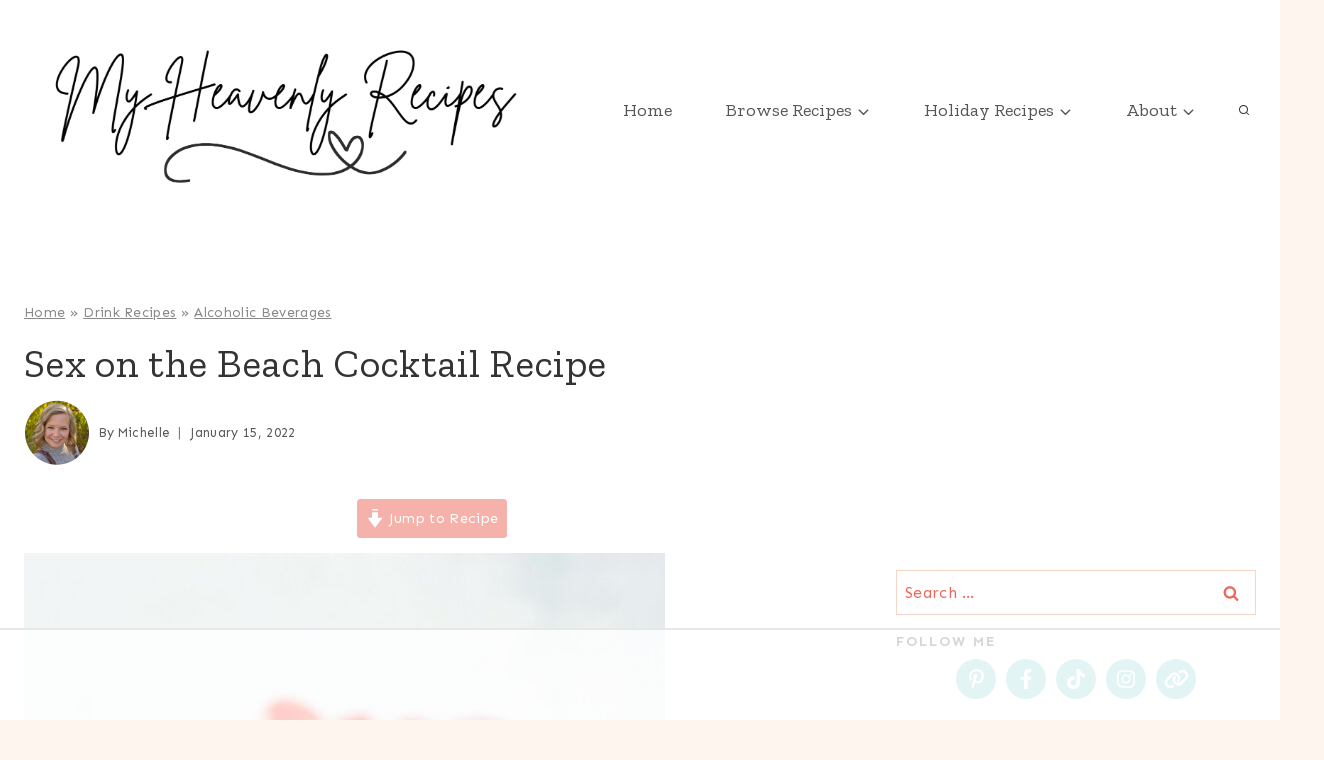

--- FILE ---
content_type: text/html
request_url: https://api.intentiq.com/profiles_engine/ProfilesEngineServlet?at=39&mi=10&dpi=936734067&pt=17&dpn=1&iiqidtype=2&iiqpcid=2de74839-c565-4447-bc0f-f6f793de2dcf&iiqpciddate=1768892954077&pcid=223f64c0-5a6c-4364-b0d8-47e0ce1b2fb9&idtype=3&gdpr=0&japs=false&jaesc=0&jafc=0&jaensc=0&jsver=0.33&testGroup=A&source=pbjs&ABTestingConfigurationSource=group&abtg=A&vrref=https%3A%2F%2Fmyheavenlyrecipes.com
body_size: 54
content:
{"abPercentage":97,"adt":1,"ct":2,"isOptedOut":false,"data":{"eids":[]},"dbsaved":"false","ls":true,"cttl":86400000,"abTestUuid":"g_02a9df8c-b410-4090-9c20-9390db2fb40c","tc":9,"sid":1328949004}

--- FILE ---
content_type: text/html; charset=utf-8
request_url: https://www.google.com/recaptcha/api2/aframe
body_size: 267
content:
<!DOCTYPE HTML><html><head><meta http-equiv="content-type" content="text/html; charset=UTF-8"></head><body><script nonce="P9RjUnOwg81m_HE9ejP-zw">/** Anti-fraud and anti-abuse applications only. See google.com/recaptcha */ try{var clients={'sodar':'https://pagead2.googlesyndication.com/pagead/sodar?'};window.addEventListener("message",function(a){try{if(a.source===window.parent){var b=JSON.parse(a.data);var c=clients[b['id']];if(c){var d=document.createElement('img');d.src=c+b['params']+'&rc='+(localStorage.getItem("rc::a")?sessionStorage.getItem("rc::b"):"");window.document.body.appendChild(d);sessionStorage.setItem("rc::e",parseInt(sessionStorage.getItem("rc::e")||0)+1);localStorage.setItem("rc::h",'1768892968792');}}}catch(b){}});window.parent.postMessage("_grecaptcha_ready", "*");}catch(b){}</script></body></html>

--- FILE ---
content_type: text/plain
request_url: https://rtb.openx.net/openrtbb/prebidjs
body_size: -229
content:
{"id":"b65102c8-4af3-4df6-9127-0e4a8bc57374","nbr":0}

--- FILE ---
content_type: text/plain
request_url: https://rtb.openx.net/openrtbb/prebidjs
body_size: -229
content:
{"id":"a4138310-5241-4274-b034-5e88101780d0","nbr":0}

--- FILE ---
content_type: text/plain
request_url: https://rtb.openx.net/openrtbb/prebidjs
body_size: -229
content:
{"id":"d9d7c852-6d91-4cd4-b4a5-fc38d48d7224","nbr":0}

--- FILE ---
content_type: text/plain
request_url: https://rtb.openx.net/openrtbb/prebidjs
body_size: -229
content:
{"id":"94768206-0e46-4041-8fa6-cde629e7a0ca","nbr":0}

--- FILE ---
content_type: text/plain
request_url: https://rtb.openx.net/openrtbb/prebidjs
body_size: -229
content:
{"id":"42dd9bdd-2c5a-4f35-9125-6e9067ff9b02","nbr":0}

--- FILE ---
content_type: text/plain; charset=UTF-8
request_url: https://at.teads.tv/fpc?analytics_tag_id=PUB_17002&tfpvi=&gdpr_consent=&gdpr_status=22&gdpr_reason=220&ccpa_consent=&sv=prebid-v1
body_size: 56
content:
MGYwYTE1ODctZTQ4YS00ODkzLWI0MTctMTdhZTBiMDIwMTBlIzEtOA==

--- FILE ---
content_type: text/plain
request_url: https://rtb.openx.net/openrtbb/prebidjs
body_size: -229
content:
{"id":"cb8b6471-ea88-41a2-bcbd-39a1db5d0818","nbr":0}

--- FILE ---
content_type: text/plain
request_url: https://rtb.openx.net/openrtbb/prebidjs
body_size: -229
content:
{"id":"f8c76c8b-bb3d-4540-8617-bd20bac7dd00","nbr":0}

--- FILE ---
content_type: text/plain
request_url: https://rtb.openx.net/openrtbb/prebidjs
body_size: -229
content:
{"id":"7c7d9994-89da-47b1-9d44-43041325f121","nbr":0}

--- FILE ---
content_type: text/plain; charset=utf-8
request_url: https://ads.adthrive.com/http-api/cv2
body_size: 8580
content:
{"om":["00eoh6e0","00xbjwwl","0av741zl","0b0m8l4f","0cpicd1q","0dff5ffc-8767-4722-ad71-17797a05fc1d","0sm4lr19","1","10011/6d6f4081f445bfe6dd30563fe3476ab4","10011/ba9f11025c980a17f6936d2888902e29","1011_302_56651553","1011_302_56651674","1011_302_56651837","1011_302_57050799","1011_302_57055551","1011_302_57055564","1019_692218993","10310289136970_462613276","10310289136970_462615155","10310289136970_462615644","10310289136970_462615833","10310289136970_462792722","10310289136970_491344856","10310289136970_491345434","10310289136970_491345701","10310289136970_579599725","10310289136970_579599993","10310289136970_579600013","10310289136970_593674671","10310289136970_594352012","10310289136970_686690145","10310289136970_686691894","10339421-5836009-0","10339426-5836008-0","1033_4827426","1043_1610195558","10ua7afe","11142692","11509227","11560071","11625846","11633433","1185:1610326628","1185:1610326728","11896988","11999803","12010080","12010084","12010088","12151247","12219562","12219563","12219587","12219633","12219634","12310204638_703998672","12310204638_704043603","124843_8","124848_7","12491649","12491675","12552070","12552094","12837806","12850756","12_74_18107088","14xoyqyz","1501804","1610326628","1610326728","1610326732","16_553781220","16x7UEIxQu8","17_23266973","17_24080387","17_24104687","17_24104693","17_24104696","17_24525570","17_24696313","17_24696317","17_24696318","17_24696320","17_24696340","17_24766962","17_24766970","17_24767222","17_24767229","17_24767241","17_24767245","17_24767248","1891/84814","19r1igh7","1kpjxj5u","1ktgrre1","1zjn1epv","1zx7wzcw","202430_200_EAAYACog7t9UKc5iyzOXBU.xMcbVRrAuHeIU5IyS9qdlP9IeJGUyBMfW1N0_","202430_200_EAAYACogfp82etiOdza92P7KkqCzDPazG1s0NmTQfyLljZ.q7ScyBDr2wK8_","202d4qe7","20421090_200_EAAYACogCiuNvM3f3eqfQCYvohgwlLKRPzvhev8ZbASYAZtBcMoyBKdnm3s_","2132:45695609","2132:45871980","2132:45941257","2132:45999649","2132:46036511","2132:46036624","2149:12147059","2149:12151096","2179:579593739337040696","2179:587183202622605216","2179:588366512778827143","2179:591283456202345442","222tsaq1","2249:553781814","2249:581439030","2249:593249662","2249:614128746","2249:650628516","2249:650628539","2249:691910064","2249:691925891","2249:696901376","2249:700847682","2249:703064761","2249:703670433","2249:704061053","2249:704085924","22bac24e-0e11-4a91-bd28-0d389ff01053","22d8c1e2-58c3-4c97-911e-dbcb83b7b76b","2307:00eoh6e0","2307:02fvliub","2307:0b0m8l4f","2307:0hly8ynw","2307:43jaxpr7","2307:4qxmmgd2","2307:4sgewasf","2307:4yevyu88","2307:74scwdnj","2307:794di3me","2307:96srbype","2307:9t6gmxuz","2307:a7w365s6","2307:ascierwp","2307:b90cwbcd","2307:bjbhu0bk","2307:c7mn7oi0","2307:cv2huqwc","2307:ddoadio1","2307:dpjydwun","2307:faia6gj7","2307:fmmrtnw7","2307:fovbyhjn","2307:fphs0z2t","2307:g49ju19u","2307:g4iapksj","2307:ge4000vb","2307:gpx7xks2","2307:jfh85vr4","2307:jq895ajv","2307:ralux098","2307:tty470r7","2307:u7pifvgm","2307:vkqnyng8","2307:x59pvthe","2307:xal6oe9q","2307:yax1p4v9","23266973","234fe098-0027-48a0-81c1-088b44024719","23786257","24080387","2409_15064_70_85445183","2409_15064_70_85808987","2409_15064_70_85808988","2409_15064_70_85809016","2409_15064_70_85809046","2409_25495_176_CR52092918","2409_25495_176_CR52092920","2409_25495_176_CR52092921","2409_25495_176_CR52092922","2409_25495_176_CR52092923","2409_25495_176_CR52092954","2409_25495_176_CR52092956","2409_25495_176_CR52092957","2409_25495_176_CR52092958","2409_25495_176_CR52092959","2409_25495_176_CR52150651","2409_25495_176_CR52153848","2409_25495_176_CR52153849","2409_25495_176_CR52175340","2409_25495_176_CR52178314","2409_25495_176_CR52178315","2409_25495_176_CR52178316","2409_25495_176_CR52186411","2409_25495_176_CR52188001","24525570","24598434","24655280","246638579","24694809","24732878","25048614","25_0l51bbpm","25_52qaclee","25_53v6aquw","25_87z6cimm","25_ctfvpw6w","25_sgaw7i5o","25_utberk8n","2676:85393202","2676:85402283","2676:85480699","2676:85702047","2676:85807320","2676:85807343","2676:85987427","2676:86082721","2676:86087917","2676:86087927","2676:86136506","2676:86411121","2676:86434089","2676:86434096","2676:86434100","2676:86434313","2676:86434323","2676:86434333","2676:86434480","2676:86434482","2676:86434654","2676:86690094","2676:86894912","2676:86894914","2676:86895130","26ac7bed-92ab-439b-adc1-c0e11d56debd","2711_67904_11560071","2715_9888_440735","2715_9888_501281","2715_9888_551337","2760:176_CR52092921","2760:176_CR52092954","2760:176_CR52092957","2760:176_CR52150651","2760:176_CR52153849","2760:176_CR52175339","2760:176_CR52175340","2760:176_CR52178315","2760:176_CR52186411","2760:176_CR52186412","2760:176_CR52190519","28925636","28929686","28933536","28u7c6ez","2939971","29402249","29414696","29414711","29414845","2974:8168476","2974:8172724","2974:8182933","2_269_2:34448:73329:1242579","2gev4xcy","2m298okbgft","2yor97dj","2zip0r12","3018/0bca11cb3c52920a6ef1ace5dfca16eb","3018/2c83a32ad2293482c65870d3b43a5633","3018/8e73f1d5bcd44396bdd6b182c9956da9","3018/b3a32d4660ad5925d15aafbeecaf27df","306146314","306_23266973","306_24655280","306_24732878","308_125203_15","308_125204_11","309dd36f-ee94-4b26-bc33-e63125762e52","31334462","31810016","32j56hnc","3335_25247_700109389","33604871","33608653","33639785","34182009","3490:CR52092918","3490:CR52092921","3490:CR52092922","3490:CR52092923","3490:CR52092956","3490:CR52175339","3490:CR52175340","3490:CR52178314","3490:CR52178316","3490:CR52186411","3490:CR52186412","3490:CR52190519","3490:CR52212688","3490:CR52223710","3490:CR52223725","361fbad3-a6e7-4709-adf4-f155a17224a6","3657_26569_T26222886","3658_136236_fphs0z2t","3658_15032_7ztkjhgq","3658_15180_T26338217","3658_204350_vqqwz0z3","3658_210654_yax1p4v9","3658_211122_bjbhu0bk","3658_211122_dea7uaiq","3658_605572_c25uv8cd","3658_83553_bn278v80","3658_87236_xal6oe9q","3658_87799_c7mn7oi0","3658_87799_jq895ajv","367bc41e-c539-4924-a681-4cce851c8a5a","3702_139777_24765476","3702_139777_24765483","3702_139777_24765529","3702_139777_24765537","3702_139777_24765544","381513943572","381846714","3822:23149016","3901892","3LMBEkP-wis","3ZdZlFYd9iA4opJYzod3","3gmymj0g","3ql09rl9","3x7t8epg","409_192547","409_192565","409_216326","409_216363","409_216364","409_216366","409_216382","409_216384","409_216386","409_216387","409_216396","409_216398","409_216401","409_216406","409_216416","409_216504","409_216506","409_220149","409_220336","409_220344","409_220354","409_220359","409_220366","409_223589","409_223597","409_223599","409_223604","409_225978","409_225980","409_225982","409_225983","409_225986","409_225987","409_225988","409_225990","409_225992","409_226312","409_226314","409_226321","409_226322","409_226324","409_226326","409_226330","409_226332","409_226335","409_226336","409_226342","409_226346","409_226350","409_226351","409_226352","409_226356","409_226362","409_227223","409_227224","409_227227","409_227228","409_227235","409_227239","409_227260","409_228054","409_228059","409_228065","409_228070","409_228077","409_228115","409_228346","409_228349","409_228351","409_228354","409_228362","409_228363","409_228370","409_228371","409_228373","409_228374","409_228378","409_228380","409_228381","409_228385","409_230721","409_230722","409_230727","409_231792","42171161","42171189","43919974","43919976","43919984","43919985","43919986","43jaxpr7","44023623","44068732","444361067","45871980","458901553568","46038653","462792978","4771_139789_1610269202","47869802","48284550","485027845327","48574640","48594493","48739106","49039749","49123013","491345701","4947806","49869015","4aqwokyz","4fk9nxse","4qxmmgd2","4sgewasf","4yevyu88","501281","501420","50447309","521_425_203499","521_425_203500","521_425_203504","521_425_203505","521_425_203506","521_425_203508","521_425_203509","521_425_203514","521_425_203515","521_425_203516","521_425_203517","521_425_203518","521_425_203524","521_425_203525","521_425_203526","521_425_203529","521_425_203534","521_425_203535","521_425_203536","521_425_203542","521_425_203617","521_425_203624","521_425_203631","521_425_203633","521_425_203635","521_425_203636","521_425_203674","521_425_203675","521_425_203677","521_425_203692","521_425_203693","521_425_203695","521_425_203696","521_425_203699","521_425_203700","521_425_203702","521_425_203703","521_425_203705","521_425_203706","521_425_203708","521_425_203711","521_425_203712","521_425_203714","521_425_203715","521_425_203728","521_425_203729","521_425_203730","521_425_203732","521_425_203733","521_425_203735","521_425_203736","521_425_203738","521_425_203744","521_425_203745","521_425_203867","521_425_203868","521_425_203874","521_425_203877","521_425_203885","521_425_203887","521_425_203892","521_425_203893","521_425_203897","521_425_203902","521_425_203907","521_425_203908","521_425_203912","521_425_203918","521_425_203929","521_425_203932","521_425_203933","521_425_203934","521_425_203936","521_425_203945","521_425_203946","521_425_203951","521_425_203952","521_425_203969","521_425_203978","521_425_203979","521_425_203982","522709","5316_139700_09c5e2a6-47a5-417d-bb3b-2b2fb7fccd1e","5316_139700_16b4f0e9-216b-407b-816c-070dabe05b28","5316_139700_21be1e8e-afd9-448a-b27e-bafba92b49b3","5316_139700_25804250-d0ee-4994-aba5-12c4113cd644","5316_139700_2fecd764-9cd3-4f14-b819-c5f009ce6090","5316_139700_44d12f53-720c-4d77-aa3f-2c657f68dcfa","5316_139700_53a52a68-f2b1-43b7-bef4-56b9aa9addac","5316_139700_54e392f4-0fdd-4227-990d-ec2dfd93be55","5316_139700_6c959581-703e-4900-a4be-657acf4c3182","5316_139700_87802704-bd5f-4076-a40b-71f359b6d7bf","5316_139700_978023aa-d852-4627-8f12-684a08992060","5316_139700_a8ac655a-14ad-4f1a-ba03-9f5a49b9fdd8","5316_139700_a9f4da76-1a6b-41a6-af56-a1aff4fa8399","5316_139700_af6bd248-efcd-483e-b6e6-148c4b7b9c8a","5316_139700_bd0b86af-29f5-418b-9bb4-3aa99ec783bd","5316_139700_cbda64c5-11d0-46f9-8941-2ca24d2911d8","5316_139700_ccc82d0d-2f74-464a-80e9-da1afeab487e","5316_139700_d1c1eb88-602b-4215-8262-8c798c294115","5316_139700_e3299175-652d-4539-b65f-7e468b378aea","5316_139700_e57da5d6-bc41-40d9-9688-87a11ae6ec85","5316_139700_e819ddf5-bee1-40e6-8ba9-a6bd57650000","5316_139700_ed348a34-02ad-403e-b9e0-10d36c592a09","5316_139700_fa236cca-ca9a-4bf2-9378-bb88660c2c0e","5316_139700_fd97502e-2b85-4f6c-8c91-717ddf767abc","5316_139700_feb43adb-e3f8-4d32-a55e-90cab0ee0c6e","533597863","53osz248","53v6aquw","54779847","54779856","54779873","549410","5510:6mj57yc0","5510:7ztkjhgq","5510:cymho2zs","5510:jfh85vr4","5510:ouycdkmq","5510:quk7w53j","5510:t393g7ye","551337","5532:704079003","553458","553782314","553804","55526750","5563_66529_OADD2.1321613113157448_15LE1YAJCDGWXY5","5563_66529_OADD2.7353040902703_13KLDS4Y16XT0RE5IS","5563_66529_OADD2.7353040902703_FL_001","5563_66529_OADD2.7353083169082_14CHQFJEGBEH1W68BV","5563_66529_OAIP.397ce5b8e291e531950afa9e07195450","5563_66529_OAIP.7139dd6524c85e94ad15863e778f376a","5563_66529_OAIP.74a0d0203bb3b97b75c798613592818a","55726028","55726194","557_409_216362","557_409_216366","557_409_216368","557_409_216396","557_409_216398","557_409_216406","557_409_216488","557_409_216596","557_409_216606","557_409_220139","557_409_220149","557_409_220159","557_409_220169","557_409_220332","557_409_220333","557_409_220336","557_409_220338","557_409_220343","557_409_220344","557_409_220352","557_409_220353","557_409_220354","557_409_220356","557_409_220363","557_409_220364","557_409_220366","557_409_220368","557_409_223589","557_409_223599","557_409_225988","557_409_226312","557_409_228055","557_409_228059","557_409_228064","557_409_228065","557_409_228074","557_409_228077","557_409_228089","557_409_228105","557_409_228349","557_409_228351","557_409_228354","557_409_228363","557_409_230731","557_409_231917","557_409_235268","558_93_ascierwp","558_93_cv2huqwc","558_93_u3i8n6ef","559957472","56341213","56635908","56635945","56635955","56794606","567_269_2:3528:19843:32507","57173464","5726594343","577477212","583652883178231326","593674671","59751572","59873208","59873230","5989_1799740_703656485","5989_1799740_703676901","5989_1799740_704067611","5989_1799740_704085924","5nes216g","5sfc9ja1","5ubl7njm","60146355","60168597","6026576471","60505853","60618611","60638194","609577512","60f5a06w","61085224","61102880","61210708","61210719","61456734","618576351","618653722","618876699","618980679","61900466","619089559","61916211","61916223","61916225","61916229","61916233","61916243","61926845","61932920","61932925","61932933","61932957","61949616","62019442","620646535428","6226505231","6226505239","6226508011","6226534791","6250_66552_T26310990","62534775","62667314","62667320","627290883","627309156","627309159","627506494","627506662","627506665","62785693","62799585","628015148","628086965","628222860","628223277","628444259","628444262","628444349","628444433","628444439","628456382","628622163","628622172","628622178","628622244","628622247","628622250","628683371","628687043","628687460","628687463","628803013","628841673","628990952","629007394","629009180","629167998","629168001","629168010","629171196","629171202","629234167","629255550","629350437","62946736","62946743","62946748","629488423","62978285","62981075","629817930","62981822","629984747","630137823","63045438","6329018","6365_61796_742174851279","6365_61796_784880263591","6365_61796_784880274628","6365_61796_784880275657","6365_61796_792723155707","63t6qg56","651637459","651637461","651637462","652348584","652348590","6547_67916_26ggjg1Om01T1xX8cFNu","6547_67916_3ZdZlFYd9iA4opJYzod3","659216891404","659713728691","667964112","66f48982-06ea-4b27-9c6c-62b1be481525","670_9916_462615644","670_9916_491345434","670_9916_579599725","670_9916_686690145","670_9916_686691894","679271129","679271132","680574929","680_99480_685190443","680_99480_685190804","680_99480_692219073","680_99480_700109389","680_99480_700109393","686690145","688070999","689225971","690_99485_1610326628","690_99485_1610326728","692219005","692283106","695879875","695879898","696314600","696332890","696504968","697189892","697189965","697189994","697189999","697190007","697190012","697190072","697199588","697199614","697525780","697525781","697525795","697876999","698245753","699812344","699812857","699813340","699824707","6hye09n0","6mj57yc0","6oarz0xa","6qy0hs97","6rbncy53","6zt4aowl","700109383","700109389","702397981","702423494","702675162","702675191","702759566","702759599","702838408","703519827","704775140","704886270","705415296","70_74987679","70_74987682","70_74987692","70_83443883","70_85402305","70_86698370","719c6399-1bb4-4164-bfd8-734c47a81279","724272994705","725307709636","7255_121665_6sense-186377","7255_121665_6sense-198977","7354_111700_86509222","7354_111700_86509226","7354_138543_85444734","7354_138543_85445129","7354_138543_85445145","7354_138543_85445175","7354_138543_85445179","7354_138543_85445183","7354_138543_85807297","7354_138543_85807309","7354_138543_85807320","7354_138543_85807336","7354_138543_85807343","7354_138543_85808977","7354_138543_85808988","7354_138543_85809016","7354_138543_85809022","7354_138543_85809046","7354_138543_85809050","7354_217088_86088017","7354_229128_77905435","74243_74_18268059","74987676","74987692","74_462792722","74_491345701","74_579599725","7732580","790703534108","793266583179","794di3me","79507196","7969_149355_45871980","7969_149355_45999649","7cmeqmw8","7fee3aab-f09f-4311-b226-3e59c5d00242","7nnanojy","7nwknfw7","7qIE6HPltrY","8152859","8152878","8152879","8154361","8154363","8154364","8154367","8172741","82133858","821i184r","82f18a27-44b7-4aa1-9c0f-5fca9de3e5de","8341_230731_579593739337040696","8341_230731_588366512778827143","8341_230731_588837179414603875","8341_230731_589451478355172056","83443036","83443883","83443885","83443889","83446642","83447757","85444734","85480732","85954329","85954439","86434096","86434480","86434563","86470584","86509229","86509756","86621325","86621362","86621380","86621381","86621451","86698038","86894912","8fda48c2-e01d-4564-8660-205935808a93","8i63s069","8osostik","8w4klwi4","9057/0328842c8f1d017570ede5c97267f40d","9057/211d1f0fa71d1a58cabee51f2180e38f","9057/37a3ff30354283181bfb9fb2ec2f8f75","9057/b232bee09e318349723e6bde72381ba0","90_12219552","90_12441761","90_12491645","90_12491656","90_12491686","90_12491687","90_12552070","91950639","9309343","952929f9-dbad-4fb7-96e0-4c1db0827ce3","9606061","96srbype","97298fzsz2a","9752243","9757564","97_8152859","97_8152878","98xzy0ek","9925w9vu","9nex8xyd","9rvsrrn1","9t6gmxuz","Dt9tkFgPbK0","YlnVIl2d84o","a0oxacu8","a1m9wazh","a490e164-1cfa-4caa-8a1a-a6e3586a9563","a7w365s6","a_LUskvSukE","acl5gnm9","amly29q7","ascierwp","av2r20gs","b5e77p2y","bj4kmsd6","bjbhu0bk","bn278v80","bpecuyjx","bvhq38fl","c-Mh5kLIzow","c18125fd-207f-441e-ae94-3525cb146d0a","c1hsjx06","c25uv8cd","c2e4554c-5bb3-47e5-a8c0-c9fc0e5185d2","c7i6r1q4","c7mn7oi0","cqant14y","cr-8itw2d8r87rgv2","cr-98qx3d4yubqk","cr-98t2xj3uu8rm","cr-98t2xj3uubxf","cr-98t2xj7wubxf","cr-98xw3lzvubxf","cr-9c_u20g4rt7seuzu","cr-9cqtwg3qw8rhwz","cr-9hxzbqc08jrgv2","cr-Bitc7n_p9iw__vat__49i_k_6v6_h_jce2vj5h_PxWzTvgmq","cr-Bitc7n_p9iw__vat__49i_k_6v6_h_jce2vj5h_Sky0Cdjrj","cr-Bitc7n_p9iw__vat__49i_k_6v6_h_jce2vj5h_ZUFnU4yjl","cr-Bitc7n_p9iw__vat__49i_k_6v6_h_jce2vj5h_yApYgdjrj","cr-Bitc7n_p9iw__vat__49i_k_6v6_h_jce2vm6d_U5356gokm","cr-Bitc7n_p9iw__vat__49i_k_6v6_h_jce2vm6d_VTYxxvgmq","cr-Bitc7n_p9iw__vat__49i_k_6v6_h_jce2vm6d_awO4pgokm","cr-Bitc7n_p9iw__vat__49i_k_6v6_h_jce2vm6d_ckZpqgokm","cr-aaqt0j8subwj","cr-aaqt0k1vubwj","cr-aav22g0wubwj","cr-aav22g0xubwj","cr-aawz2m3vubwj","cr-aawz2m5xubwj","cr-aawz3f0wubwj","cr-aawz3f1yubwj","cr-aawz3f3qubwj","cr-aawz3f3xubwj","cr-aawz3i2qubwj","cr-aepqm9vquatj","cr-bai9pzp9ubwe","cr-ddyy5m6ry7tmu","cr-ddyy5m6ry7uiu","cr-ddyy5m6ry7vjv","cr-dftw1fzqv7tmu","cr-dftw1fzqv7uiu","cr-e8pt3e0qx9v","cr-eevz5d0ty7tmu","cr-eevz5e7yx7tmu","cr-f6puwm2yw7tf1","cr-h6q46o706lrgv2","cr-hchk7bo3uatj","cr-j608wonbubwe","cr-kz4ol95lu9vd","cr-kz4ol95lubwe","cr-lg354l2uvergv2","cr-ljd39vnqu9vd","cr-nv6lwc1iu9vd","cr-sk1vaer4u9vd","cr-yow2qpavu9vd","cv2982huqwc","cv2huqwc","cymho2zs","czt3qxxp","d8298ijy7f2","d8ijy7f2","daw00eve","dc9iz3n6","ddd2k10l","ddoadio1","de66hk0y","dea7uaiq","dft15s69","dg2WmFvzosE","dif1fgsg","dpjydwun","dsugp5th","e0c9wt9k","e0h7s0q1","e2c76his","e38qsvko","eb9vjo1r","ed991393-9497-4781-b963-11c3d9452427","ekocpzhh","ekv63n6v","f3craufm","f46gq7cs","faia6gj7","favjhodm","fcn2zae1","fjp0ceax","fmmrtnw7","fovbyhjn","fp298hs0z2t","fphs0z2t","g33ctchk","g49ju19u","g729849lgab","g749lgab","ge4000vb","gis95x88","gnm8sidp","gpx7xks2","gsez3kpt","gz4rhFvM7MY","h0cw921b","h0zwvskc","h32sew6s","hauz7f6h","hc3zwvmz","hdu7gmx1","heyp82hb","hf9btnbz","hqz7anxg","hrlzm5a6","hxxrc6st","hzonbdnu","i1gs57kc","i2aglcoy","i3i05vpz","i776wjt4","i7sov9ry","iaqttatc","iw3id10l","j32989smngx","j39smngx","jci9uj40","jd035jgw","jfh85vr4","jonxsolf","jq895ajv","jsu57unw","jxrvgonh","jzqxffb2","k10y9mz2","k28x0smd","kaojko3j","kecbwzbd","kk5768bd","kpqczbyg","ksrdc5dk","kv2blzf2","kwb8iur1","kxcowe3b","kz8629zd","l04ojb5z","lc408s2k","ldv3iy6n","ljai1zni","ls74a5wb","lu0m1szw","min949in","msspibow","mtsc0nih","mwwkdj9h","n06vfggs","n3egwnq7","nativetouch-32507","nbvrcj42","np9yfx64","ns6i2m3u","nv0uqrqm","nxw2krau","o705c5j6","oc298zmkbuu","oe31iwxh","ofoon6ir","ok298em47bb","okem47bb","ot91zbhz","ouycdkmq","oz3ry6sr","ozdii3rw","p129tfc8","pi6u4hm4","pl298th4l1a","plth4l1a","prcz3msg","q0nt8p8d","q42kdoya","q9plh3qd","qM1pWMu_Q2s","qjinld2m","qqj2iqh7","qqvgscdx","qts6c5p3","quk7w53j","qvlojyqt","r3co354x","ralux098","rmttmrq8","rup4bwce","s2ahu2ae","s42om3j4","s6pbymn9","s9kmbxbp","sgjbwyj0","t2546w8l","t2dlmwva","t393g7ye","t4zab46q","t5kb9pme","t73gfjqn","t79r9pdb","tsf8xzNEHyI","tt298y470r7","ttvuqq7b","u3i8n6ef","uhebin5g","utberk8n","v4rfqxto","vettgmlh","vkqnyng8","vl2j938k","vosqszns","vqqwz0z3","w15c67ad","w9lu3v5o","wFBPTWkXhX8","wn2a3vit","x0lqqmvd","x3nl5llg","x420t9me","x59pvthe","xdaezn6y","xe7etvhg","xjq9sbpc","xm7xmowz","xsHLkgB5ggMJXetiJJ11","xtxa8s2d","xwhet1qh","xz9ajlkq","y51tr986","yo6tydde","yq5t5meg","z68m148x","z9yv3kpl","zmri9v9c","zvdz58bk","zxl8as7s","7979132","7979135"],"pmp":[],"adomains":["1md.org","a4g.com","about.bugmd.com","acelauncher.com","adameve.com","adelion.com","adp3.net","advenuedsp.com","aibidauction.com","aibidsrv.com","akusoli.com","allofmpls.org","arkeero.net","ato.mx","avazutracking.net","avid-ad-server.com","avid-adserver.com","avidadserver.com","aztracking.net","bc-sys.com","bcc-ads.com","bidderrtb.com","bidscube.com","bizzclick.com","bkserving.com","bksn.se","brightmountainads.com","bucksense.io","bugmd.com","ca.iqos.com","capitaloneshopping.com","cdn.dsptr.com","clarifion.com","clean.peebuster.com","cotosen.com","cs.money","cwkuki.com","dallasnews.com","dcntr-ads.com","decenterads.com","derila-ergo.com","dhgate.com","dhs.gov","digitaladsystems.com","displate.com","doyour.bid","dspbox.io","envisionx.co","ezmob.com","fla-keys.com","fmlabsonline.com","g123.jp","g2trk.com","gadgetslaboratory.com","gadmobe.com","getbugmd.com","goodtoknowthis.com","gov.il","grosvenorcasinos.com","guard.io","hero-wars.com","holts.com","howto5.io","http://bookstofilm.com/","http://countingmypennies.com/","http://fabpop.net/","http://folkaly.com/","http://gameswaka.com/","http://gowdr.com/","http://gratefulfinance.com/","http://outliermodel.com/","http://profitor.com/","http://tenfactorialrocks.com/","http://vovviral.com/","https://instantbuzz.net/","https://www.royalcaribbean.com/","ice.gov","imprdom.com","justanswer.com","liverrenew.com","longhornsnuff.com","lovehoney.com","lowerjointpain.com","lymphsystemsupport.com","meccabingo.com","media-servers.net","medimops.de","miniretornaveis.com","mobuppsrtb.com","motionspots.com","mygrizzly.com","myiq.com","myrocky.ca","national-lottery.co.uk","nbliver360.com","ndc.ajillionmax.com","nibblr-ai.com","niutux.com","nordicspirit.co.uk","notify.nuviad.com","notify.oxonux.com","own-imp.vrtzads.com","paperela.com","paradisestays.site","parasiterelief.com","peta.org","pfm.ninja","photoshelter.com","pixel.metanetwork.mobi","pixel.valo.ai","plannedparenthood.org","plf1.net","plt7.com","pltfrm.click","printwithwave.co","privacymodeweb.com","rangeusa.com","readywind.com","reklambids.com","ri.psdwc.com","royalcaribbean.com","royalcaribbean.com.au","rtb-adeclipse.io","rtb-direct.com","rtb.adx1.com","rtb.kds.media","rtb.reklambid.com","rtb.reklamdsp.com","rtb.rklmstr.com","rtbadtrading.com","rtbsbengine.com","rtbtradein.com","saba.com.mx","safevirus.info","securevid.co","seedtag.com","servedby.revive-adserver.net","shift.com","simple.life","smrt-view.com","swissklip.com","taboola.com","tel-aviv.gov.il","temu.com","theoceanac.com","track-bid.com","trackingintegral.com","trading-rtbg.com","trkbid.com","truthfinder.com","unoadsrv.com","usconcealedcarry.com","uuidksinc.net","vabilitytech.com","vashoot.com","vegogarden.com","viewtemplates.com","votervoice.net","vuse.com","waardex.com","wapstart.ru","wayvia.com","wdc.go2trk.com","weareplannedparenthood.org","webtradingspot.com","www.royalcaribbean.com","xapads.com","xiaflex.com","yourchamilia.com"]}

--- FILE ---
content_type: text/plain
request_url: https://rtb.openx.net/openrtbb/prebidjs
body_size: -229
content:
{"id":"3e79e4fd-16ec-424c-9b27-bb4ea8184ba1","nbr":0}

--- FILE ---
content_type: text/plain
request_url: https://rtb.openx.net/openrtbb/prebidjs
body_size: -86
content:
{"id":"bed627a7-0c27-47bf-bb31-69ebc1997be0","nbr":0}

--- FILE ---
content_type: text/plain
request_url: https://rtb.openx.net/openrtbb/prebidjs
body_size: -229
content:
{"id":"be37e1f4-f67b-41c0-b28b-9e5661546890","nbr":0}

--- FILE ---
content_type: text/plain
request_url: https://rtb.openx.net/openrtbb/prebidjs
body_size: -229
content:
{"id":"069f4196-8d8c-48da-84f8-2b704962808d","nbr":0}

--- FILE ---
content_type: text/plain
request_url: https://rtb.openx.net/openrtbb/prebidjs
body_size: -229
content:
{"id":"228c26a2-ef93-4616-842b-e033fa5fbd18","nbr":0}